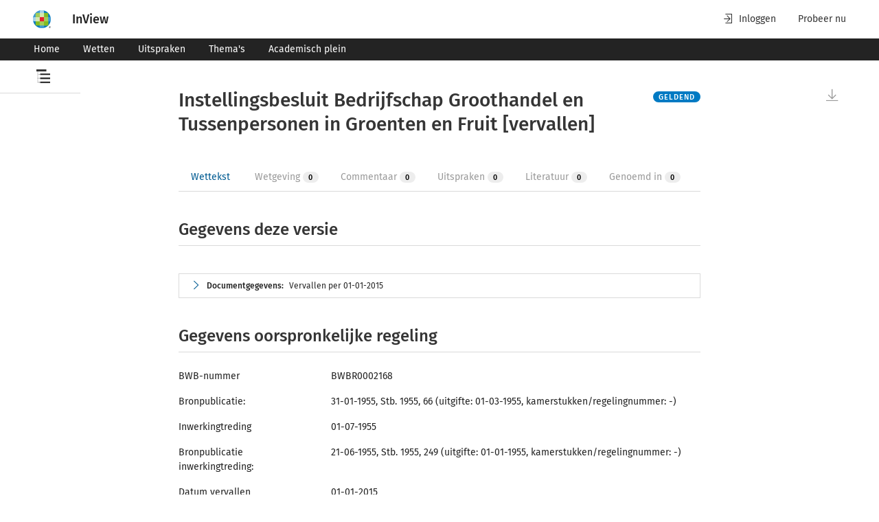

--- FILE ---
content_type: text/html; charset=utf-8
request_url: https://www.inview.nl/openCitation/id0ab14e02d90605c93682b21a7081959d/instellingsbesluit-bedrijfschap-groothandel-en-tussenpersonen-in-groenten-en-fruit
body_size: 11977
content:
<!doctype html><html lang="nl"><head> <title data-react-helmet="true">Instellingsbesluit Bedrijfschap Groothandel en Tussenpersonen in Groenten en Fruit | InView</title> <meta content="IE=edge" http-equiv="X-UA-Compatible"><meta charset="utf-8"><link href="/favicon.ico" rel="icon"><meta content="width=device-width,initial-scale=1" name="viewport"><meta content="#ffffff" name="theme-color"><meta content="yes" name="apple-mobile-web-app-capable"><meta content="white" name="apple-mobile-web-app-status-bar-style"><meta content="#ffffff" name="theme-color"><meta content="#ffffff" name="msapplication-TileColor"><meta content="/favicons/mstile-144x144.png" name="msapplication-TileImage"><meta content="#2b5797" name="msapplication-TileColor"><meta content="/browserconfig.xml" name="msapplication-config"><meta content="summary_large_image" name="twitter:card"><meta content="/favicons/android-chrome-512x512.png" name="twitter:image" property="og:image"><meta content="image/png" property="og:image:type"><meta content="512" property="og:image:width"><meta content="512" property="og:image:height"><link href="/apple-touch-icon.png" rel="apple-touch-icon"><link href="/favicons/apple-touch-icon-180x180.png" rel="apple-touch-icon" sizes="180x180"><link href="/favicons/apple-touch-icon-152x152.png" rel="apple-touch-icon" sizes="152x152"><link href="/favicons/apple-touch-icon-167x167.png" rel="apple-touch-icon" sizes="167x167"><link href="/favicons/favicon-32x32.png" rel="icon" sizes="32x32" type="image/png"><link href="/favicons/favicon-16x16.png" rel="icon" sizes="16x16" type="image/png"><link color="#5bbad5" href="/favicons/safari-pinned-tab.svg" rel="mask-icon"><link href="/favicon.ico" rel="shortcut icon"><link rel="preconnect" href="https://www.googletagmanager.com"><link rel="preconnect" href="https://www.google-analytics.com"> <link data-react-helmet="true" rel="manifest" href="/manifest.json"/><link data-react-helmet="true" rel="canonical" href="https://www.inview.nl/openCitation/id0ab14e02d90605c93682b21a7081959d/instellingsbesluit-bedrijfschap-groothandel-en-tussenpersonen-in-groenten-en-fruit"/>   <meta content="1.0.210" name="navng-version"> <meta data-react-helmet="true" name="tdm-reservation" content="1"/><meta data-react-helmet="true" name="application-name" content="InView"/><meta data-react-helmet="true" name="description" property="og:description" content="InView, het onderzoeksplatform voor het opstellen van een onderbouwd juridisch en fiscaal advies"/><meta data-react-helmet="true" property="og:image:alt" content="InView, het platform voor de jurist en fiscalist"/><meta data-react-helmet="true" name="apple-mobile-web-app-title" content="InView"/><meta data-react-helmet="true" name="twitter:title" property="og:title" content="Instellingsbesluit Bedrijfschap Groothandel en Tussenpersonen in Groenten en Fruit | InView"/> <script src="https://cdn.userdatatrust.com/Y42015271S.js"></script><meta content="uJLpPBz5-cYDrfNEIbHG-XqEdbsnkAFudeGTKG0BkAE" name="google-site-verification"><script>(()=>{"use strict";var e={},t={};function r(n){var o=t[n];if(void 0!==o)return o.exports;var a=t[n]={id:n,loaded:!1,exports:{}};return e[n].call(a.exports,a,a.exports,r),a.loaded=!0,a.exports}r.m=e,r.amdO={},(()=>{var e=[];r.O=(t,n,o,a)=>{if(!n){var i=1/0;for(s=0;s<e.length;s++){n=e[s][0],o=e[s][1],a=e[s][2];for(var l=!0,d=0;d<n.length;d++)(!1&a||i>=a)&&Object.keys(r.O).every((e=>r.O[e](n[d])))?n.splice(d--,1):(l=!1,a<i&&(i=a));if(l){e.splice(s--,1);var u=o();void 0!==u&&(t=u)}}return t}a=a||0;for(var s=e.length;s>0&&e[s-1][2]>a;s--)e[s]=e[s-1];e[s]=[n,o,a]}})(),r.n=e=>{var t=e&&e.__esModule?()=>e.default:()=>e;return r.d(t,{a:t}),t},(()=>{var e,t=Object.getPrototypeOf?e=>Object.getPrototypeOf(e):e=>e.__proto__;r.t=function(n,o){if(1&o&&(n=this(n)),8&o)return n;if("object"==typeof n&&n){if(4&o&&n.__esModule)return n;if(16&o&&"function"==typeof n.then)return n}var a=Object.create(null);r.r(a);var i={};e=e||[null,t({}),t([]),t(t)];for(var l=2&o&&n;"object"==typeof l&&!~e.indexOf(l);l=t(l))Object.getOwnPropertyNames(l).forEach((e=>i[e]=()=>n[e]));return i.default=()=>n,r.d(a,i),a}})(),r.d=(e,t)=>{for(var n in t)r.o(t,n)&&!r.o(e,n)&&Object.defineProperty(e,n,{enumerable:!0,get:t[n]})},r.f={},r.e=e=>Promise.all(Object.keys(r.f).reduce(((t,n)=>(r.f[n](e,t),t)),[])),r.u=e=>"static/js/"+e+"."+{93:"bda642b3",839:"820abbff",944:"304b945b"}[e]+".chunk.js",r.miniCssF=e=>"static/css/"+e+".44f683dc.chunk.css",r.g=function(){if("object"==typeof globalThis)return globalThis;try{return this||new Function("return this")()}catch(e){if("object"==typeof window)return window}}(),r.o=(e,t)=>Object.prototype.hasOwnProperty.call(e,t),(()=>{var e={},t="@wk-app/navng:";r.l=(n,o,a,i)=>{if(e[n])e[n].push(o);else{var l,d;if(void 0!==a)for(var u=document.getElementsByTagName("script"),s=0;s<u.length;s++){var f=u[s];if(f.getAttribute("src")==n||f.getAttribute("data-webpack")==t+a){l=f;break}}l||(d=!0,(l=document.createElement("script")).charset="utf-8",l.timeout=120,r.nc&&l.setAttribute("nonce",r.nc),l.setAttribute("data-webpack",t+a),l.src=n),e[n]=[o];var c=(t,r)=>{l.onerror=l.onload=null,clearTimeout(p);var o=e[n];if(delete e[n],l.parentNode&&l.parentNode.removeChild(l),o&&o.forEach((e=>e(r))),t)return t(r)},p=setTimeout(c.bind(null,void 0,{type:"timeout",target:l}),12e4);l.onerror=c.bind(null,l.onerror),l.onload=c.bind(null,l.onload),d&&document.head.appendChild(l)}}})(),r.r=e=>{"undefined"!=typeof Symbol&&Symbol.toStringTag&&Object.defineProperty(e,Symbol.toStringTag,{value:"Module"}),Object.defineProperty(e,"__esModule",{value:!0})},r.nmd=e=>(e.paths=[],e.children||(e.children=[]),e),r.p="/",(()=>{if("undefined"!=typeof document){var e=e=>new Promise(((t,n)=>{var o=r.miniCssF(e),a=r.p+o;if(((e,t)=>{for(var r=document.getElementsByTagName("link"),n=0;n<r.length;n++){var o=(i=r[n]).getAttribute("data-href")||i.getAttribute("href");if("stylesheet"===i.rel&&(o===e||o===t))return i}var a=document.getElementsByTagName("style");for(n=0;n<a.length;n++){var i;if((o=(i=a[n]).getAttribute("data-href"))===e||o===t)return i}})(o,a))return t();((e,t,n,o,a)=>{var i=document.createElement("link");i.rel="stylesheet",i.type="text/css",r.nc&&(i.nonce=r.nc),i.onerror=i.onload=r=>{if(i.onerror=i.onload=null,"load"===r.type)o();else{var n=r&&r.type,l=r&&r.target&&r.target.href||t,d=new Error("Loading CSS chunk "+e+" failed.\n("+n+": "+l+")");d.name="ChunkLoadError",d.code="CSS_CHUNK_LOAD_FAILED",d.type=n,d.request=l,i.parentNode&&i.parentNode.removeChild(i),a(d)}},i.href=t,document.head.appendChild(i)})(e,a,0,t,n)})),t={577:0};r.f.miniCss=(r,n)=>{t[r]?n.push(t[r]):0!==t[r]&&{93:1}[r]&&n.push(t[r]=e(r).then((()=>{t[r]=0}),(e=>{throw delete t[r],e})))}}})(),(()=>{var e={577:0};r.f.j=(t,n)=>{var o=r.o(e,t)?e[t]:void 0;if(0!==o)if(o)n.push(o[2]);else if(577!=t){var a=new Promise(((r,n)=>o=e[t]=[r,n]));n.push(o[2]=a);var i=r.p+r.u(t),l=new Error;r.l(i,(n=>{if(r.o(e,t)&&(0!==(o=e[t])&&(e[t]=void 0),o)){var a=n&&("load"===n.type?"missing":n.type),i=n&&n.target&&n.target.src;l.message="Loading chunk "+t+" failed.\n("+a+": "+i+")",l.name="ChunkLoadError",l.type=a,l.request=i,o[1](l)}}),"chunk-"+t,t)}else e[t]=0},r.O.j=t=>0===e[t];var t=(t,n)=>{var o,a,i=n[0],l=n[1],d=n[2],u=0;if(i.some((t=>0!==e[t]))){for(o in l)r.o(l,o)&&(r.m[o]=l[o]);if(d)var s=d(r)}for(t&&t(n);u<i.length;u++)a=i[u],r.o(e,a)&&e[a]&&e[a][0](),e[a]=0;return r.O(s)},n=this["webpackJsonp@wk-app/navng"]=this["webpackJsonp@wk-app/navng"]||[];n.forEach(t.bind(null,0)),n.push=t.bind(null,n.push.bind(n))})()})()</script><script defer="defer" src="/static/js/5.27f2584a.js"></script><script defer="defer" src="/static/js/main.27f2584a.js"></script><link href="/static/css/5.dfbd7150.css" rel="stylesheet"><link href="/static/css/main.d50f6813.css" rel="stylesheet"></head><body><noscript><iframe height="0" src="https://www.googletagmanager.com/ns.html?id=GTM-5Q5NHDD" style="display:none;visibility:hidden" width="0"></iframe></noscript>  <div id="root" data-ssr-enabled="true" ><div class="toast-message-container" data-testid="toast-message-container"></div><header class="wk-banner" role="banner"><div class="wk-banner-container"><div class="wk-logo-container"><span class="tooltip-container hide-tooltip right" data-testid="tooltip-container"><span data-testid="tooltip-popup" class="tooltip-content right indicator">Over dit product</span><span class="arrow right"></span><span class="wrapped-content" data-testid="tooltip-trigger"><button class="nav-wk-logo" data-testid="header-logo"><img class="wk-logo hidden-from-tablet" src="//cdn.wolterskluwer.io/wk/fundamentals/1.x.x/logo/assets/wheel-small.svg" aria-hidden="true" alt="Wolters Kluwer Product Name - Page anchor links to"/><img class="wk-logo hidden-until-tablet" src="//cdn.wolterskluwer.io/wk/fundamentals/1.x.x/logo/assets/wheel-medium.svg" aria-hidden="true" alt="Wolters Kluwer Product Name - Page anchor links to"/></button></span></span><a class="nav-logo-text-link" data-testid="header-logo-text" href="/"><span class="nav-logo-text-bold">InView</span><span class="nav-logo-text-subtitle"></span></a></div><div class="wk-banner-skip-to-content"><div data-e2e="cg-button-field" class="cg-button-field-2-5-1 cg-button-field-small cg-button-field-ghost "><button tabindex="1" class="wk-button-skip-to-content" data-testid="banner-skip-to-content">Naar hoofdinhoud</button></div></div><div class="wk-banner-content"><div class="wk-banner-right-content"><div class="wk-banner-action-bar"><button class="wk-banner-action-bar-item wk-button wk-button-text wk-button-icon-left"><span class="wk-icon-login" aria-hidden="true"></span>Inloggen</button><a class="wk-banner-action-bar-item wk-button wk-button-text wk-button-icon-left hidden-until-tablet" title="Probeer nu" href="https://shop.wolterskluwer.nl/proefabonnementen/inview-essential/?itm_source=inview_verwijzing&amp;itm_medium=digital_solution&amp;itm_content=menu" tabindex="0" target="_blank" rel="noopener noreferrer">Probeer nu</a></div></div></div></div></header><div class="wknl-banner"><div class="wk-navbar-banner wk-navbar-menu"><nav class="wk-navbar-banner-container"><div class="wk-nav"><ul class="wk-nav-list"><li class="wk-nav-item"><a tabindex="-1" data-testid="navbar-item" title="Home" class="wk-nav-item" href="/"><button class="wk-button wk-button-small">Home</button></a></li><li class="wk-nav-item"><a tabindex="-1" data-testid="navbar-item" title="Wetten" class="wk-nav-item" href="/wetten"><button class="wk-button wk-button-small">Wetten</button></a></li><li class="wk-nav-item"><a tabindex="-1" data-testid="navbar-item" title="Uitspraken" class="wk-nav-item" href="/uitspraken"><button class="wk-button wk-button-small">Uitspraken</button></a></li><li class="wk-nav-item"><a tabindex="-1" data-testid="navbar-item" title="Thema&#x27;s" class="wk-nav-item" href="/themas"><button class="wk-button wk-button-small">Thema&#x27;s</button></a></li><li class="wk-nav-item"><a tabindex="-1" data-testid="navbar-item" title="Academisch plein" class="wk-nav-item" href="/academisch-plein"><button class="wk-button wk-button-small">Academisch plein</button></a></li></ul></div><div class="wk-more-menu wk-dropdown"><button class="wk-button wk-button-small wk-button-icon-left" data-testid="small-menu-open" tabindex="-1"><span class="wk-icon-menu" aria-hidden="true"></span><span class="nav-text-menu">Menu</span></button></div></nav></div></div><main><div class="pane-overlay-container nav-toc-tree-overlay-container has-long-title" data-testid="toc-overlay-container"><div class="wk-smoke-break wk-smoke-break-wide" role="dialog" data-testid="sidepanel"><div class="wk-smoke-break-overlay"></div><div role="document" class="wk-smoke-break-content wk-smoke-break-left wk-smoke-break-content-theme-light"><header class="wk-smoke-break-header"><div class="wk-smoke-break-title"><svg class="toc-open-icon" xmlns="http://www.w3.org/2000/svg" width="20" height="20" viewBox="0 0 20 20"><path d="M5.38812783,6.04651164 L5.38812783,8.37209304 L20,8.37209304 L20,6.04651164 L5.38812783,6.04651164 Z M0,0 L0,3.02325583 L14.6118721,3.02325583 L14.6118721,0 L0,0 Z M5.38812783,14.1860466 L20,14.1860466 L20,11.8604651 L5.38812783,11.8604651 L5.38812783,14.1860466 Z M5.38812783,20 L20,20 L20,17.6744187 L5.38812783,17.6744187 L5.38812783,20 Z M1.82648401,3.4883721 L2.28310501,3.4883721 L2.28310501,4.6511628 L1.82648401,4.6511628 L1.82648401,3.4883721 Z M1.82648401,5.81395351 L2.28310501,5.81395351 L2.28310501,6.9767442 L1.82648401,6.9767442 L1.82648401,5.81395351 Z M1.82648401,8.1395349 L2.28310501,8.1395349 L2.28310501,9.30232561 L1.82648401,9.30232561 L1.82648401,8.1395349 Z M1.82648401,10.4651163 L2.28310501,10.4651163 L2.28310501,11.627907 L1.82648401,11.627907 L1.82648401,10.4651163 Z M1.82648401,12.7906977 L2.28310501,12.7906977 L2.28310501,13.9534884 L1.82648401,13.9534884 L1.82648401,12.7906977 Z M1.82648401,15.1162791 L2.28310501,15.1162791 L2.28310501,16.2790699 L1.82648401,16.2790699 L1.82648401,15.1162791 Z M1.82648401,17.4418605 L2.28310501,17.4418605 L2.28310501,18.6046512 L1.82648401,18.6046512 L1.82648401,17.4418605 Z M3.19634702,18.5465117 L3.19634702,19.127907 L2.28310501,19.127907 L2.28310501,18.5465117 L3.19634702,18.5465117 Z M5.02283102,18.5465117 L5.02283102,19.127907 L4.10958902,19.127907 L4.10958902,18.5465117 L5.02283102,18.5465117 Z M3.19634702,12.7906977 L3.19634702,13.372093 L2.28310501,13.372093 L2.28310501,12.7906977 L3.19634702,12.7906977 Z M5.02283102,12.7906977 L5.02283102,13.372093 L4.10958902,13.372093 L4.10958902,12.7906977 L5.02283102,12.7906977 Z M3.19634702,6.9767442 L3.19634702,7.55813956 L2.28310501,7.55813956 L2.28310501,6.9767442 L3.19634702,6.9767442 Z M5.02283102,6.9767442 L5.02283102,7.55813956 L4.10958902,7.55813956 L4.10958902,6.9767442 L5.02283102,6.9767442 Z"></path></svg><span class="toc-tree-overlay-title" data-testid="toc-overlay-title-icon-text"><div class="toc-truncated-text-title"><span class="truncated-text-wrapper" data-testid="truncated-text"><span class="truncated-text-title-wrapper title-expanded">Instellingsbesluit Bedrijfschap Groothandel en Tussenpersonen in Groenten en Fruit</span></span></div></span></div></header><span class="tooltip-container hide-tooltip left" data-testid="tooltip-container"><span data-testid="tooltip-popup" class="tooltip-content left indicator">Sluit</span><span class="arrow left"></span><span class="wrapped-content" data-testid="tooltip-trigger"><button type="button" class="wk-smoke-break-close wk-button wk-button-icon" data-testid="sidepanel-close-button"><span class="wk-icon-close"></span><span class="wk-close-button-description">Close dialog, press escape or click to close dialog</span></button></span></span><div class="wk-smoke-break-body"><div class="toc-tree-content"><p class="toc-end-text">Einde inhoudsopgave</p></div></div></div></div></div><div class="sticky" data-testid="sticky-title-container"><div class="wk-page-container "><div class="wk-row"><div class="wk-col-1 hidden-until-laptop"></div><div class="wk-col wk-col-12-tablet wk-col-10-desktop sticky-title-text-wrapper"><span class="sticky-title-text"><span class="truncated-text-wrapper" data-testid="sticky-title-truncated-text"><span class="truncated-text-title-wrapper title-expanded">Instellingsbesluit Bedrijfschap Groothandel en Tussenpersonen in Groenten en Fruit</span></span></span></div><div class="wk-col-1 hidden-until-laptop"></div></div></div></div><div class="wk-page-container document-page-container"><div class="wk-row"><div class="wk-col-1 hidden-until-laptop"><aside class="toc-tree static closed"><header class="toc-header has-long-title"><div class="toc-tree-icon"><svg class="toc-open-icon" xmlns="http://www.w3.org/2000/svg" width="20" height="20" viewBox="0 0 20 20"><path d="M5.38812783,6.04651164 L5.38812783,8.37209304 L20,8.37209304 L20,6.04651164 L5.38812783,6.04651164 Z M0,0 L0,3.02325583 L14.6118721,3.02325583 L14.6118721,0 L0,0 Z M5.38812783,14.1860466 L20,14.1860466 L20,11.8604651 L5.38812783,11.8604651 L5.38812783,14.1860466 Z M5.38812783,20 L20,20 L20,17.6744187 L5.38812783,17.6744187 L5.38812783,20 Z M1.82648401,3.4883721 L2.28310501,3.4883721 L2.28310501,4.6511628 L1.82648401,4.6511628 L1.82648401,3.4883721 Z M1.82648401,5.81395351 L2.28310501,5.81395351 L2.28310501,6.9767442 L1.82648401,6.9767442 L1.82648401,5.81395351 Z M1.82648401,8.1395349 L2.28310501,8.1395349 L2.28310501,9.30232561 L1.82648401,9.30232561 L1.82648401,8.1395349 Z M1.82648401,10.4651163 L2.28310501,10.4651163 L2.28310501,11.627907 L1.82648401,11.627907 L1.82648401,10.4651163 Z M1.82648401,12.7906977 L2.28310501,12.7906977 L2.28310501,13.9534884 L1.82648401,13.9534884 L1.82648401,12.7906977 Z M1.82648401,15.1162791 L2.28310501,15.1162791 L2.28310501,16.2790699 L1.82648401,16.2790699 L1.82648401,15.1162791 Z M1.82648401,17.4418605 L2.28310501,17.4418605 L2.28310501,18.6046512 L1.82648401,18.6046512 L1.82648401,17.4418605 Z M3.19634702,18.5465117 L3.19634702,19.127907 L2.28310501,19.127907 L2.28310501,18.5465117 L3.19634702,18.5465117 Z M5.02283102,18.5465117 L5.02283102,19.127907 L4.10958902,19.127907 L4.10958902,18.5465117 L5.02283102,18.5465117 Z M3.19634702,12.7906977 L3.19634702,13.372093 L2.28310501,13.372093 L2.28310501,12.7906977 L3.19634702,12.7906977 Z M5.02283102,12.7906977 L5.02283102,13.372093 L4.10958902,13.372093 L4.10958902,12.7906977 L5.02283102,12.7906977 Z M3.19634702,6.9767442 L3.19634702,7.55813956 L2.28310501,7.55813956 L2.28310501,6.9767442 L3.19634702,6.9767442 Z M5.02283102,6.9767442 L5.02283102,7.55813956 L4.10958902,7.55813956 L4.10958902,6.9767442 L5.02283102,6.9767442 Z"></path></svg></div><div class="toc-title"><div class="toc-truncated-text-title"><span class="truncated-text-wrapper" data-testid="truncated-text"><span class="truncated-text-title-wrapper title-expanded">Instellingsbesluit Bedrijfschap Groothandel en Tussenpersonen in Groenten en Fruit</span></span></div></div><div class="toc-close-button-container"><span class="tooltip-container hide-tooltip right" data-testid="tooltip-container"><span data-testid="tooltip-popup" class="tooltip-content right indicator">Inhoudsopgave</span><span class="arrow right"></span><span class="wrapped-content" data-testid="tooltip-trigger"><button class="wk-button wk-button-text"><svg class="toc-open-icon" xmlns="http://www.w3.org/2000/svg" width="20" height="20" viewBox="0 0 20 20"><path d="M5.38812783,6.04651164 L5.38812783,8.37209304 L20,8.37209304 L20,6.04651164 L5.38812783,6.04651164 Z M0,0 L0,3.02325583 L14.6118721,3.02325583 L14.6118721,0 L0,0 Z M5.38812783,14.1860466 L20,14.1860466 L20,11.8604651 L5.38812783,11.8604651 L5.38812783,14.1860466 Z M5.38812783,20 L20,20 L20,17.6744187 L5.38812783,17.6744187 L5.38812783,20 Z M1.82648401,3.4883721 L2.28310501,3.4883721 L2.28310501,4.6511628 L1.82648401,4.6511628 L1.82648401,3.4883721 Z M1.82648401,5.81395351 L2.28310501,5.81395351 L2.28310501,6.9767442 L1.82648401,6.9767442 L1.82648401,5.81395351 Z M1.82648401,8.1395349 L2.28310501,8.1395349 L2.28310501,9.30232561 L1.82648401,9.30232561 L1.82648401,8.1395349 Z M1.82648401,10.4651163 L2.28310501,10.4651163 L2.28310501,11.627907 L1.82648401,11.627907 L1.82648401,10.4651163 Z M1.82648401,12.7906977 L2.28310501,12.7906977 L2.28310501,13.9534884 L1.82648401,13.9534884 L1.82648401,12.7906977 Z M1.82648401,15.1162791 L2.28310501,15.1162791 L2.28310501,16.2790699 L1.82648401,16.2790699 L1.82648401,15.1162791 Z M1.82648401,17.4418605 L2.28310501,17.4418605 L2.28310501,18.6046512 L1.82648401,18.6046512 L1.82648401,17.4418605 Z M3.19634702,18.5465117 L3.19634702,19.127907 L2.28310501,19.127907 L2.28310501,18.5465117 L3.19634702,18.5465117 Z M5.02283102,18.5465117 L5.02283102,19.127907 L4.10958902,19.127907 L4.10958902,18.5465117 L5.02283102,18.5465117 Z M3.19634702,12.7906977 L3.19634702,13.372093 L2.28310501,13.372093 L2.28310501,12.7906977 L3.19634702,12.7906977 Z M5.02283102,12.7906977 L5.02283102,13.372093 L4.10958902,13.372093 L4.10958902,12.7906977 L5.02283102,12.7906977 Z M3.19634702,6.9767442 L3.19634702,7.55813956 L2.28310501,7.55813956 L2.28310501,6.9767442 L3.19634702,6.9767442 Z M5.02283102,6.9767442 L5.02283102,7.55813956 L4.10958902,7.55813956 L4.10958902,6.9767442 L5.02283102,6.9767442 Z"></path></svg></button></span></span></div></header><div class="toc-tree-content"><p class="toc-end-text">Einde inhoudsopgave</p></div></aside></div><div class="wk-col wk-col-12-tablet wk-col-10-desktop"><div class="scrollable-container scrolling-disabled has-historic-highlights-enabled" data-testid="scrollable-container"><div class="scrollable-container-document-view active-document no-shadow" data-id="id0ab14e02d90605c93682b21a7081959d" data-title="Instellingsbesluit Bedrijfschap Groothandel en Tussenpersonen in Groenten en Fruit" data-type="wet-regelgeving" data-testid="scrollable-container-document-view"><div class="nav-document-container wet-regelgeving" data-testid="document-container"><div data-id="document-container-extra"></div><div class="law-document" data-testid="document-content" data-e2e-docview-type="law-document"><div class="wk-atlas-document" id="0d85b1751c16eacc3dd85e173a7ff51e"><div class="wk-document" id="0d85b1751c16eacc3dd85e173a7ff51e"><div class="indented-level document-head" id="documentgegevens"><div class="document-head-title-wrap"><div class="document-head-title"><h1>Instellingsbesluit Bedrijfschap Groothandel en Tussenpersonen in Groenten en Fruit [vervallen]</h1></div><p class="pit-stamp"><span data-e2e="cg-tag" class="cg-tag-2-5-1 cg-tag-blue">Geldend</span></p></div></div><div class="related-tabs-container" data-testid="related-tabs-container"><div data-e2e="cg-tabs-ctx" class="cg-tabs-ctx-2-13-0"><div style="display:none"></div><div data-e2e="cg-tablist" role="tablist" class="cg-tabs cg-tabs-no-margin "><div data-e2e="cg-tab-headers" class="cg-tab-headers"><button data-e2e="cg-tab" aria-selected="true" aria-disabled="false" aria-controls="_pnl_0" role="tab" type="button" tabindex="0" id="_hdr_0" class="cg-tab cg-has-inner-content cg-is-active "><div class="cg-tab-inner-content"><span class="tab-tooltip-handle-0 tab-tooltip" tabindex="-1"><span data-testid="related-tabs-tab-title" class="wknl-related-tabs-tag-tab-id">Wettekst</span></span></div></button><button data-e2e="cg-tab" aria-selected="false" aria-disabled="true" aria-controls="_pnl_1" role="tab" type="button" tabindex="-1" id="_hdr_1" class="cg-tab cg-has-inner-content cg-is-disabled "><div class="cg-tab-inner-content"><span class="tab-tooltip-handle-1 tab-tooltip" tabindex="-1"><span data-testid="related-tabs-tab-title" class="wknl-related-tabs-tag-tab-id">Wetgeving</span><span data-e2e="cg-tag" class="cg-tag-2-5-1 cg-tag-default">0</span></span></div></button><button data-e2e="cg-tab" aria-selected="false" aria-disabled="true" aria-controls="_pnl_2" role="tab" type="button" tabindex="-1" id="_hdr_2" class="cg-tab cg-has-inner-content cg-is-disabled "><div class="cg-tab-inner-content"><span class="tab-tooltip-handle-2 tab-tooltip" tabindex="-1"><span data-testid="related-tabs-tab-title" class="wknl-related-tabs-tag-tab-id">Commentaar</span><span data-e2e="cg-tag" class="cg-tag-2-5-1 cg-tag-default">0</span></span></div></button><button data-e2e="cg-tab" aria-selected="false" aria-disabled="true" aria-controls="_pnl_3" role="tab" type="button" tabindex="-1" id="_hdr_3" class="cg-tab cg-has-inner-content cg-is-disabled "><div class="cg-tab-inner-content"><span class="tab-tooltip-handle-3 tab-tooltip" tabindex="-1"><span data-testid="related-tabs-tab-title" class="wknl-related-tabs-tag-tab-id">Uitspraken</span><span data-e2e="cg-tag" class="cg-tag-2-5-1 cg-tag-default">0</span></span></div></button><button data-e2e="cg-tab" aria-selected="false" aria-disabled="true" aria-controls="_pnl_4" role="tab" type="button" tabindex="-1" id="_hdr_4" class="cg-tab cg-has-inner-content cg-is-disabled "><div class="cg-tab-inner-content"><span class="tab-tooltip-handle-4 tab-tooltip" tabindex="-1"><span data-testid="related-tabs-tab-title" class="wknl-related-tabs-tag-tab-id">Literatuur</span><span data-e2e="cg-tag" class="cg-tag-2-5-1 cg-tag-default">0</span></span></div></button><button data-e2e="cg-tab" aria-selected="false" aria-disabled="true" aria-controls="_pnl_5" role="tab" type="button" tabindex="-1" id="_hdr_5" class="cg-tab cg-has-inner-content cg-is-disabled "><div class="cg-tab-inner-content"><span class="tab-tooltip-handle-5 tab-tooltip" tabindex="-1"><span data-testid="related-tabs-tab-title" class="wknl-related-tabs-tag-tab-id">Genoemd in</span><span data-e2e="cg-tag" class="cg-tag-2-5-1 cg-tag-default">0</span></span></div></button><div class="cg-tabs-underline cg-tabs-underline-hovered has-no-transition"></div><div class="cg-tabs-underline"></div></div><div data-section="dropdown" class="cg-tab-hidden "><div data-e2e="cg-button-field" class="cg-button-field-2-13-0 cg-button-field-icon-right cg-button-field-text "><button id="_dd" data-e2e="cg-tabs-dropdown-toggle" type="button" aria-expanded="false" aria-haspopup="true" tabindex="-1" class="cg-tab cg-tabs-dropdown-toggle ">Toon alle<!-- --> <span data-e2e="cg-icon" class="cg-icon-2-13-0"><svg xmlns="http://www.w3.org/2000/svg" aria-hidden="true" icon-name="chevron-down" focusable="false" role="img" style="height:1em;width:1em"><title>Uitbreiden</title><use href="#wk-icon-chevron-down"></use></svg></span></button></div><div class="cg-dropdown-doc-ref-2-13-0"></div></div></div></div><span data-e2e="cg-tooltip" id="" class="cg-tooltip-ctx-2-5-1 cg-tooltip-open cg-tooltip-hide cg-tooltip cg-tooltip-indicator cg-position-top " style="top:0;left:0"><span class="cg-tooltip-content"><span data-e2e="cg-tooltip-body" class="cg-tooltip-body">Deze functie is alleen te gebruiken als je bent ingelogd.</span></span></span><span data-e2e="cg-tooltip" id="" class="cg-tooltip-ctx-2-5-1 cg-tooltip-open cg-tooltip-hide cg-tooltip cg-tooltip-indicator cg-position-top " style="top:0;left:0"><span class="cg-tooltip-content"><span data-e2e="cg-tooltip-body" class="cg-tooltip-body">Deze functie is alleen te gebruiken als je bent ingelogd.</span></span></span><span data-e2e="cg-tooltip" id="" class="cg-tooltip-ctx-2-5-1 cg-tooltip-open cg-tooltip-hide cg-tooltip cg-tooltip-indicator cg-position-top " style="top:0;left:0"><span class="cg-tooltip-content"><span data-e2e="cg-tooltip-body" class="cg-tooltip-body">Deze functie is alleen te gebruiken als je bent ingelogd.</span></span></span><span data-e2e="cg-tooltip" id="" class="cg-tooltip-ctx-2-5-1 cg-tooltip-open cg-tooltip-hide cg-tooltip cg-tooltip-indicator cg-position-top " style="top:0;left:0"><span class="cg-tooltip-content"><span data-e2e="cg-tooltip-body" class="cg-tooltip-body">Deze functie is alleen te gebruiken als je bent ingelogd.</span></span></span><span data-e2e="cg-tooltip" id="" class="cg-tooltip-ctx-2-5-1 cg-tooltip-open cg-tooltip-hide cg-tooltip cg-tooltip-indicator cg-position-top " style="top:0;left:0"><span class="cg-tooltip-content"><span data-e2e="cg-tooltip-body" class="cg-tooltip-body">Deze functie is alleen te gebruiken als je bent ingelogd.</span></span></span></div><div class="indented-level wknl_part_header wknl_metacontentblok wknl_metablock_deze-versie"><h2 class="wknl_part_title">Gegevens deze versie</h2></div><div class="metadata-container expandable-section" data-testid="metadata-container"><div class="expandable collapsed"><div data-testid="expandable-head" class="head toggle-by-arrow"><span data-testid="expandable-arrow" class="wk-icon-chevron-right"></span><span class="text"><span><span class="metadata-title">Documentgegevens:</span><ul class="metadata-abstract"><li><p class="pci2ga_text">Vervallen per 01-01-2015</p></li></ul></span></span></div><div class="body"><dl class="metadata"><dt>Redactionele toelichting</dt><dd><div><p class="pci2ga_text">De grondslag van dit besluit is vervallen (Tweede hoofdstuk Wet op de bedrijfsorganisatie).</p></div></dd><dt>Bronpublicatie:</dt><dd><p class="pci2ga_text">17-12-2014, <a href="https://deeplinking.kluwer.nl/outbound?type=Stb&amp;year=2014&amp;nr=571" target="_blank" data-e2e-link-type="external-link"><span rel="pci-core:linksTo" typeof="pci-core:WebResource" class="wknl_metadatablock_link" id="pci2ga-07020542-4175109-d7996335e56" resource="http://deeplinking.kluwer.nl/outbound?type=Stb&amp;year=2014&amp;nr=571">Stb. 2014, 571</span></a> (uitgifte: 24-12-2014, kamerstukken: <a href="https://deeplinking.kluwer.nl/outbound?type=kst&amp;nr=33910&amp;typeOfKst=officiele" target="_blank" data-e2e-link-type="external-link"><span rel="pci-core:linksTo" typeof="pci-core:WebResource" class="wknl_metadatablock_link" id="pci2ga-07020542-4175110-d7996335e59" resource="http://deeplinking.kluwer.nl/outbound?type=kst&amp;nr=33910&amp;typeOfKst=officiele">33910</span></a>) </p></dd><dt>Inwerkingtreding</dt><dd><div><p class="pci2ga_text">01-01-2015</p></div></dd><dt>Bronpublicatie inwerkingtreding:</dt><dd><p class="pci2ga_text">17-12-2014, <a href="https://deeplinking.kluwer.nl/outbound?type=Stb&amp;year=2014&amp;nr=576" target="_blank" data-e2e-link-type="external-link"><span rel="pci-core:linksTo" typeof="pci-core:WebResource" class="wknl_metadatablock_link" id="pci2ga-07020542-4175111-d7996335e78" resource="http://deeplinking.kluwer.nl/outbound?type=Stb&amp;year=2014&amp;nr=576">Stb. 2014, 576</span></a> (uitgifte: 24-12-2014, kamerstukken/regelingnummer: -) </p></dd></dl></div></div></div><div class="indented-level wknl_part_header wknl_metacontentblok wknl_metablock_oorspronkelijke-versie"><h2 class="wknl_part_title">Gegevens oorspronkelijke regeling</h2></div><dl><dt>BWB-nummer</dt><dd><div><p class="pci2ga_text">BWBR0002168</p></div></dd><dt>Bronpublicatie:</dt><dd><p class="pci2ga_text">31-01-1955, Stb. 1955, 66 (uitgifte: 01-03-1955, kamerstukken/regelingnummer: -)</p></dd><dt>Inwerkingtreding</dt><dd><div><p class="pci2ga_text">01-07-1955</p></div></dd><dt>Bronpublicatie inwerkingtreding:</dt><dd><p class="pci2ga_text">21-06-1955, Stb. 1955, 249 (uitgifte: 01-01-1955, kamerstukken/regelingnummer: -)</p></dd><dt>Datum vervallen</dt><dd><div><p class="pci2ga_text">01-01-2015</p></div></dd><dt>Eerste regelgevende instantie</dt><dd><div><p class="pci2ga_text">Ministerie van Sociale Zaken en Werkgelegenheid</p></div></dd><dt>Overige regelgevende instantie(s)</dt><dd><div><p class="pci2ga_text">Ministerie van Economische Zaken</p></div><div><p class="pci2ga_text">Ministerie van Landbouw, Natuurbeheer en Visserij</p></div></dd><dt>Citeertitel</dt><dd><div><p class="pci2ga_text">De citeertitel is in de regeling vastgesteld.</p></div></dd><dt>Afkorting(en)</dt><dd><div><p class="pci2ga_text">Besluit van 31 januari 1955, Stb. 66</p></div></dd><dt>Vakgebied(en)</dt><dd><div><p class="pci2ga_text">Arbeidsrecht / Bijzondere onderwerpen arbeidsrecht</p></div><div><p class="pci2ga_text">Ondernemingsrecht / Economische ordening</p></div><div><p class="pci2ga_text">Agrarisch recht (V)</p></div></dd><dt>Soort regeling</dt><dd><div><p class="pci2ga_text">koninklijk besluit</p></div></dd><dt>Werkingssfeer</dt><dd><div><p class="pci2ga_text">Nederland</p></div></dd></dl><div class="indented-level wknl_wijzigingshistorie" id="tmp-ID0ENCAC"><div class="indented-level wknl_part_header wknl_wijzigingshistorie"><h2 class="wknl_part_title">Historie</h2></div><table id="id-f2af8a923bc8ee6c74ad546286425e09" class="wknl_wijzigingshistorie"><tbody><tr><th class="wknl_wijzigingshistorie"><p class="pci2ga_text">Datum inwerkingtreding</p></th><th class="wknl_wijzigingshistorie"><p class="pci2ga_text">Terugwerkend tot en met</p></th><th class="wknl_wijzigingshistorie"><p class="pci2ga_text">Datum afkondiging</p></th><th class="wknl_wijzigingshistorie"><p class="pci2ga_text">Publicatiebron</p></th><th class="wknl_wijzigingshistorie"><p class="pci2ga_text">Opmerking</p></th></tr><tr><td class="wknl_wijzigingshistorie"><p class="pci2ga_text">01-01-2015</p></td><td class="wknl_wijzigingshistorie"></td><td class="wknl_wijzigingshistorie"><p class="pci2ga_text">17-12-2014</p></td><td class="wknl_wijzigingshistorie"><p class="wknl_metadatablock_link pci2ga_text"><a href="https://deeplinking.kluwer.nl/outbound?type=Stb&amp;year=2014&amp;nr=571" target="_blank" data-e2e-link-type="external-link"><span rel="pci-core:linksTo" typeof="pci-core:WebResource" class="wknl_metadatablock_link" id="pci2ga-07020542-4175112-d7996335e247" resource="http://deeplinking.kluwer.nl/outbound?type=Stb&amp;year=2014&amp;nr=571">Stb. 2014, 571</span></a></p></td><td class="wknl_wijzigingshistorie"></td></tr><tr><td class="wknl_wijzigingshistorie"><p class="pci2ga_text">19-07-1964</p></td><td class="wknl_wijzigingshistorie"></td><td class="wknl_wijzigingshistorie"><p class="pci2ga_text">11-05-1964</p></td><td class="wknl_wijzigingshistorie"><p class="pci2ga_text">Stb. 1964, 137</p></td><td class="wknl_wijzigingshistorie"></td></tr><tr><td class="wknl_wijzigingshistorie"><p class="pci2ga_text">11-03-1956</p></td><td class="wknl_wijzigingshistorie"></td><td class="wknl_wijzigingshistorie"><p class="pci2ga_text">15-02-1956</p></td><td class="wknl_wijzigingshistorie"><p class="pci2ga_text">Stb. 1956, 88</p></td><td class="wknl_wijzigingshistorie"></td></tr><tr><td class="wknl_wijzigingshistorie"><p class="pci2ga_text">01-07-1955</p></td><td class="wknl_wijzigingshistorie"></td><td class="wknl_wijzigingshistorie"><p class="pci2ga_text">31-01-1955</p></td><td class="wknl_wijzigingshistorie"><p class="pci2ga_text">Stb. 1955, 66</p></td><td class="wknl_wijzigingshistorie"></td></tr></tbody></table></div></div></div></div></div><div class="endOfDocumentAnchor"></div></div></div></div><div class="wk-col-1 nav-toolbar-column hidden-until-laptop" data-testid="document-toolbar-desktop"><div class="nav-toolbar grid-fixed"><div class="toolbar-item-wrapper"><span class="tooltip-container hide-tooltip left" data-testid="tooltip-container"><span data-testid="tooltip-popup" class="tooltip-content left indicator">Deze functie is alleen te gebruiken als je bent ingelogd.</span><span class="arrow left"></span><span class="wrapped-content" data-testid="tooltip-trigger"><span class="document-toolbar-item wk-icon-download-line disabled" aria-hidden="true" data-testid="document-toolbar-download"></span></span></span></div></div></div><div class="nav-floating-toolbar hidden-from-laptop" data-testid="document-toolbar-mobile"><div class="nav-floating-toolbar-items-left"><button class="nav-toolbar-toc-icon wk-button" data-testid="document-toolbar-toc-button"><svg class="toc-open-icon" xmlns="http://www.w3.org/2000/svg" width="20" height="20" viewBox="0 0 20 20"><path d="M5.38812783,6.04651164 L5.38812783,8.37209304 L20,8.37209304 L20,6.04651164 L5.38812783,6.04651164 Z M0,0 L0,3.02325583 L14.6118721,3.02325583 L14.6118721,0 L0,0 Z M5.38812783,14.1860466 L20,14.1860466 L20,11.8604651 L5.38812783,11.8604651 L5.38812783,14.1860466 Z M5.38812783,20 L20,20 L20,17.6744187 L5.38812783,17.6744187 L5.38812783,20 Z M1.82648401,3.4883721 L2.28310501,3.4883721 L2.28310501,4.6511628 L1.82648401,4.6511628 L1.82648401,3.4883721 Z M1.82648401,5.81395351 L2.28310501,5.81395351 L2.28310501,6.9767442 L1.82648401,6.9767442 L1.82648401,5.81395351 Z M1.82648401,8.1395349 L2.28310501,8.1395349 L2.28310501,9.30232561 L1.82648401,9.30232561 L1.82648401,8.1395349 Z M1.82648401,10.4651163 L2.28310501,10.4651163 L2.28310501,11.627907 L1.82648401,11.627907 L1.82648401,10.4651163 Z M1.82648401,12.7906977 L2.28310501,12.7906977 L2.28310501,13.9534884 L1.82648401,13.9534884 L1.82648401,12.7906977 Z M1.82648401,15.1162791 L2.28310501,15.1162791 L2.28310501,16.2790699 L1.82648401,16.2790699 L1.82648401,15.1162791 Z M1.82648401,17.4418605 L2.28310501,17.4418605 L2.28310501,18.6046512 L1.82648401,18.6046512 L1.82648401,17.4418605 Z M3.19634702,18.5465117 L3.19634702,19.127907 L2.28310501,19.127907 L2.28310501,18.5465117 L3.19634702,18.5465117 Z M5.02283102,18.5465117 L5.02283102,19.127907 L4.10958902,19.127907 L4.10958902,18.5465117 L5.02283102,18.5465117 Z M3.19634702,12.7906977 L3.19634702,13.372093 L2.28310501,13.372093 L2.28310501,12.7906977 L3.19634702,12.7906977 Z M5.02283102,12.7906977 L5.02283102,13.372093 L4.10958902,13.372093 L4.10958902,12.7906977 L5.02283102,12.7906977 Z M3.19634702,6.9767442 L3.19634702,7.55813956 L2.28310501,7.55813956 L2.28310501,6.9767442 L3.19634702,6.9767442 Z M5.02283102,6.9767442 L5.02283102,7.55813956 L4.10958902,7.55813956 L4.10958902,6.9767442 L5.02283102,6.9767442 Z"></path></svg></button></div><div class="nav-floating-toolbar-items-right"><span class="document-toolbar-item wk-icon-download-line disabled" aria-hidden="true" data-testid="document-toolbar-download"></span></div></div></div></div></main><div class="generic-smokebreak generic-smokebreak-width-default wknl-support-panel"></div><div class="generic-smokebreak generic-smokebreak-width-wide search-prefilter"></div><div id="quickview"></div><div class="generic-smokebreak generic-smokebreak-width-default wknl-feedback-form"></div><footer data-testid="footer" class="wk-footer footer-available" role="contentinfo"><div class="wk-footer-main" role="navigation"><span class="wk-logo"><img class="wk-logo-small hidden-from-tablet" src="//cdn.wolterskluwer.io/wk/fundamentals/1.x.x/logo/assets/small.svg" alt="Wolters Kluwer Product Name - Page anchor links to"/><img class="wk-logo-medium hidden-until-tablet" src="//cdn.wolterskluwer.io/wk/fundamentals/1.x.x/logo/assets/medium.svg" alt="Wolters Kluwer Product Name - Page anchor links to"/></span><ul data-testid="footer-item-list" class="wk-footer-nav"><li class="wk-footer-item "><a class="wk-footer-link" href="https://www.wolterskluwer.com/nl-nl/privacy-cookies" title="AVG" target="_blank" rel="noopener noreferrer">AVG</a></li><li class="wk-footer-item "><a class="wk-footer-link" href="https://www.wolterskluwer.com/nl-nl/solutions/nederland/disclaimer" title="Disclaimer" target="_blank" rel="noopener noreferrer">Disclaimer</a></li><li class="wk-footer-item "><a class="wk-footer-link" title="Cookiebeleid" rel="nofollow" href="/cookiebeleid">Cookiebeleid</a></li><li class="wk-footer-item "><a class="wk-footer-link" href="https://www.wolterskluwer.com/nl-nl/solutions/nederland/algemene-voorwaarden" title="Algemene voorwaarden" target="_blank" rel="noopener noreferrer">Algemene voorwaarden</a></li><li class="wk-footer-item hidden"><a class="wk-footer-link" title="Sitemap" rel="noopener noreferrer" href="/openCitation/id0ab14e02d90605c93682b21a7081959d/instellingsbesluit-bedrijfschap-groothandel-en-tussenpersonen-in-groenten-en-fruit#Sitemap">Sitemap</a></li></ul><p class="wk-footer-copyright">© <!-- -->2026<!-- -->, Wolters Kluwer Nederland BV. Alle rechten voorbehouden. Tekst- en datamining niet toegestaan.</p></div></footer></div><script src="/vars.js"></script> <script>window.__STATE__ = {"alerting":{"profile":null,"isLoading":true,"isError":false},"app":{"appLoading":false,"pageAccessError":0,"sidePanelOpened":false,"supportPanelOpened":false,"appSwitcherOpened":false,"featuresLoaded":true,"preferencesLoaded":true,"ssr":{"userAgentDeviceType":"desktop","requestUrl":"https://www.inview.nl/openCitation/id0ab14e02d90605c93682b21a7081959d/instellingsbesluit-bedrijfschap-groothandel-en-tussenpersonen-in-groenten-en-fruit","origin":"https://www.inview.nl","redirectUrl":"/openCitation/id0ab14e02d90605c93682b21a7081959d?ctx=8d024d7222efc1c9530df3702bd88cad&undefined","masonryLayoutInitialValues":{"columns":0,"gap":0}},"features":{"TOPIC_SEARCH":{"isEnabled":false},"FAVORITES":{"isEnabled":true},"CASE_VIEW_BASIC":{"isEnabled":false},"CASE_VIEW_PREMIUM":{"isEnabled":false},"NOTES_AND_HIGHLIGHTS":{"isEnabled":true},"HIDDEN_BASIC_UI_ELEMENTS":{"isEnabled":false},"INTEGRATIONS_PAGE":{"isEnabled":false},"PREMIUM_UI_ELEMENTS":{"isEnabled":false},"BEST_MATCH_IN_SEARCH":{"isEnabled":false},"DASHBOARD_CONFIGURATION":{"isEnabled":false},"SWITCH_ALLES_WITH_ONDERWERPEN_TAB_SRL":{"isEnabled":false},"SEARCH_TERM_HIGHLIGHT":{"isEnabled":false},"WTD_SEGMENTED_CONTROL":{"isEnabled":false},"FIELDED_SEARCH_MENU":{"isEnabled":true},"EXPY_CONVERSATIONAL_SEARCH":{"isEnabled":false},"INVIEW_TAX_LINK":{"isEnabled":false},"INVIEW_TAX_REDIRECT":{"isEnabled":false},"DID_YOU_MEAN":{"isEnabled":false}}},"auth":{"authLoading":false,"authenticatingAuthority":null,"userSubscriptionType":"FREEMIUM","userProfile":null,"ipAddress":null,"isEntitled":null,"isPremiumUser":false,"taxSubscription":null,"isInternalUser":false},"annotations":{"hasAnnotationsLoaded":false,"annotations":[],"annotationsError":false},"browse":{"loading":false,"loadingError":false,"nodes":{},"filteredNodes":{},"rootIds":[],"scrollPosition":0,"toolPublications":[],"previousUrl":"","searchQuery":null},"caseView":{"loading":false,"error":null,"caseViewDocument":null,"documentId":null,"activeTab":0,"tabs":{"Publicaties":{"items":[],"loading":false,"page":1,"total":0},"Wetingangen":{"items":[],"loading":false,"page":1,"total":0},"Onderwerpen":{"items":[],"loading":false,"page":1,"total":0},"Gevonden in LI":{"items":[],"loading":false,"page":1,"total":0}},"initialTabCounts":{},"lawsuits":[],"isFootnoteExpanded":false,"activeAnchor":null,"isTocOpened":false,"isFilterPanelOpened":false,"expandVerdict":false,"fallbackDocumentMapping":{},"previousDocumentId":"","editorialFragments":null},"documentPage":{"activeDocumentId":"id0ab14e02d90605c93682b21a7081959d","startDocumentId":"","lastDocumentIdOutsideSubscription":"","isLoading":true,"isNextDocumentLoading":false,"hasMoreDocuments":true,"anchorIdentifier":"","activeToolbarItem":null,"isShareModalOpen":false,"isDownloadModalOpen":false,"downloadLinks":{"pdf":"","rtf":"","gedrukte-versie":""},"isDownloadMultipleDocumentsActive":false,"currentSpoolerJobId":null,"currentSpoolerDownloadUrl":null,"currentSpoolerToastId":null,"lastAnchorScroll":0,"viewType":"default","showLoginRequiredPage":false},"documents":{"byId":{"id0ab14e02d90605c93682b21a7081959d":{"documentContent":"\u003cdiv class=\"wk-atlas-document\" id=\"0d85b1751c16eacc3dd85e173a7ff51e\">\u003cdiv class=\"wk-document\" id=\"0d85b1751c16eacc3dd85e173a7ff51e\">\u003cdiv class=\"indented-level document-head\" id=\"documentgegevens\">\u003cpublication-logo>\u003c/publication-logo>\u003cdocument-stamp>\u003c/document-stamp>\u003cdiv class=\"document-head-title-wrap\">\u003cdiv class=\"document-head-title\">\u003cp class=\"pci2ga_text\">\u003cspan>\u003c/span>\u003c/p>\u003ch1>Instellingsbesluit Bedrijfschap Groothandel en Tussenpersonen in Groenten en Fruit [vervallen]\u003c/h1>\u003c/div>\u003cpit-stamp>\u003c/pit-stamp>\u003c/div>\u003c/div>\u003cparent-topic-wrapper>\u003c/parent-topic-wrapper>\u003clazy-law-timeline>\u003c/lazy-law-timeline>\u003cdocument-related-tabs>\u003c/document-related-tabs>\u003cdocument-related-tab-content>\u003c/document-related-tab-content>\u003cin-preparation-version-notification>\u003c/in-preparation-version-notification>\u003cdiv class=\"indented-level wknl_part_header wknl_metacontentblok wknl_metablock_deze-versie\">\u003ch2 class=\"wknl_part_title\">Gegevens deze versie\u003c/h2>\u003c/div>\u003cmetadata-container title=\"\u003cspan class='metadata-title'>Documentgegevens:\u003c/span>\u003cul class='metadata-abstract'>\u003cli>\u003cp class='pci2ga_text'>Vervallen per 01-01-2015\u003c/p>\u003c/li>\u003c/ul>\" content=\"\u003cdl class='metadata'>\u003cdt>Redactionele toelichting\u003c/dt>\u003cdd>\u003cdiv>\u003cp class='pci2ga_text'>De grondslag van dit besluit is vervallen (Tweede hoofdstuk Wet op de bedrijfsorganisatie).\u003c/p>\u003c/div>\u003c/dd>\u003cdt>Bronpublicatie:\u003c/dt>\u003cdd>\u003cp class='pci2ga_text'>17-12-2014, \u003ca href='https://deeplinking.kluwer.nl/outbound?type=Stb&amp;year=2014&amp;nr=571' target='_blank' data-e2e-link-type='external-link'>\u003cspan rel='pci-core:linksTo' typeof='pci-core:WebResource' class='wknl_metadatablock_link' id='pci2ga-07020542-4175109-d7996335e56' resource='http://deeplinking.kluwer.nl/outbound?type=Stb&amp;year=2014&amp;nr=571'>Stb. 2014, 571\u003c/span>\u003c/a> (uitgifte: 24-12-2014, kamerstukken: \u003ca href='https://deeplinking.kluwer.nl/outbound?type=kst&amp;nr=33910&amp;typeOfKst=officiele' target='_blank' data-e2e-link-type='external-link'>\u003cspan rel='pci-core:linksTo' typeof='pci-core:WebResource' class='wknl_metadatablock_link' id='pci2ga-07020542-4175110-d7996335e59' resource='http://deeplinking.kluwer.nl/outbound?type=kst&amp;nr=33910&amp;typeOfKst=officiele'>33910\u003c/span>\u003c/a>) \u003c/p>\u003c/dd>\u003cdt>Inwerkingtreding\u003c/dt>\u003cdd>\u003cdiv>\u003cp class='pci2ga_text'>01-01-2015\u003c/p>\u003c/div>\u003c/dd>\u003cdt>Bronpublicatie inwerkingtreding:\u003c/dt>\u003cdd>\u003cp class='pci2ga_text'>17-12-2014, \u003ca href='https://deeplinking.kluwer.nl/outbound?type=Stb&amp;year=2014&amp;nr=576' target='_blank' data-e2e-link-type='external-link'>\u003cspan rel='pci-core:linksTo' typeof='pci-core:WebResource' class='wknl_metadatablock_link' id='pci2ga-07020542-4175111-d7996335e78' resource='http://deeplinking.kluwer.nl/outbound?type=Stb&amp;year=2014&amp;nr=576'>Stb. 2014, 576\u003c/span>\u003c/a> (uitgifte: 24-12-2014, kamerstukken/regelingnummer: -) \u003c/p>\u003c/dd>\u003c/dl>\">\u003c/metadata-container>\u003cdiv class=\"indented-level wknl_part_header wknl_metacontentblok wknl_metablock_oorspronkelijke-versie\">\u003ch2 class=\"wknl_part_title\">Gegevens oorspronkelijke regeling\u003c/h2>\u003c/div>\u003cdl>\u003cdt>BWB-nummer\u003c/dt>\u003cdd>\u003cdiv>\u003cp class=\"pci2ga_text\">BWBR0002168\u003c/p>\u003c/div>\u003c/dd>\u003cdt>Bronpublicatie:\u003c/dt>\u003cdd>\u003cp class=\"pci2ga_text\">31-01-1955, Stb. 1955, 66 (uitgifte: 01-03-1955, kamerstukken/regelingnummer: -)\u003c/p>\u003c/dd>\u003cdt>Inwerkingtreding\u003c/dt>\u003cdd>\u003cdiv>\u003cp class=\"pci2ga_text\">01-07-1955\u003c/p>\u003c/div>\u003c/dd>\u003cdt>Bronpublicatie inwerkingtreding:\u003c/dt>\u003cdd>\u003cp class=\"pci2ga_text\">21-06-1955, Stb. 1955, 249 (uitgifte: 01-01-1955, kamerstukken/regelingnummer: -)\u003c/p>\u003c/dd>\u003cdt>Datum vervallen\u003c/dt>\u003cdd>\u003cdiv>\u003cp class=\"pci2ga_text\">01-01-2015\u003c/p>\u003c/div>\u003c/dd>\u003cdt>Eerste regelgevende instantie\u003c/dt>\u003cdd>\u003cdiv>\u003cp class=\"pci2ga_text\">Ministerie van Sociale Zaken en Werkgelegenheid\u003c/p>\u003c/div>\u003c/dd>\u003cdt>Overige regelgevende instantie(s)\u003c/dt>\u003cdd>\u003cdiv>\u003cp class=\"pci2ga_text\">Ministerie van Economische Zaken\u003c/p>\u003c/div>\u003cdiv>\u003cp class=\"pci2ga_text\">Ministerie van Landbouw, Natuurbeheer en Visserij\u003c/p>\u003c/div>\u003c/dd>\u003cdt>Citeertitel\u003c/dt>\u003cdd>\u003cdiv>\u003cp class=\"pci2ga_text\">De citeertitel is in de regeling vastgesteld.\u003c/p>\u003c/div>\u003c/dd>\u003cdt>Afkorting(en)\u003c/dt>\u003cdd>\u003cdiv>\u003cp class=\"pci2ga_text\">Besluit van 31 januari 1955, Stb. 66\u003c/p>\u003c/div>\u003c/dd>\u003cdt>Vakgebied(en)\u003c/dt>\u003cdd>\u003cdiv>\u003cp class=\"pci2ga_text\">Arbeidsrecht / Bijzondere onderwerpen arbeidsrecht\u003c/p>\u003c/div>\u003cdiv>\u003cp class=\"pci2ga_text\">Ondernemingsrecht / Economische ordening\u003c/p>\u003c/div>\u003cdiv>\u003cp class=\"pci2ga_text\">Agrarisch recht (V)\u003c/p>\u003c/div>\u003c/dd>\u003cdt>Soort regeling\u003c/dt>\u003cdd>\u003cdiv>\u003cp class=\"pci2ga_text\">koninklijk besluit\u003c/p>\u003c/div>\u003c/dd>\u003cdt>Werkingssfeer\u003c/dt>\u003cdd>\u003cdiv>\u003cp class=\"pci2ga_text\">Nederland\u003c/p>\u003c/div>\u003c/dd>\u003c/dl>\u003cdiv class=\"indented-level wknl_wijzigingshistorie\" id=\"tmp-ID0ENCAC\">\u003cdiv class=\"indented-level wknl_part_header wknl_wijzigingshistorie\">\u003ch2 class=\"wknl_part_title\">Historie\u003c/h2>\u003c/div>\u003ctable id=\"id-f2af8a923bc8ee6c74ad546286425e09\" class=\"wknl_wijzigingshistorie\">\u003ctr>\u003cth class=\"wknl_wijzigingshistorie\">\u003cp class=\"pci2ga_text\">Datum inwerkingtreding\u003c/p>\u003c/th>\u003cth class=\"wknl_wijzigingshistorie\">\u003cp class=\"pci2ga_text\">Terugwerkend tot en met\u003c/p>\u003c/th>\u003cth class=\"wknl_wijzigingshistorie\">\u003cp class=\"pci2ga_text\">Datum afkondiging\u003c/p>\u003c/th>\u003cth class=\"wknl_wijzigingshistorie\">\u003cp class=\"pci2ga_text\">Publicatiebron\u003c/p>\u003c/th>\u003cth class=\"wknl_wijzigingshistorie\">\u003cp class=\"pci2ga_text\">Opmerking\u003c/p>\u003c/th>\u003c/tr>\u003ctr>\u003ctd class=\"wknl_wijzigingshistorie\">\u003cp class=\"pci2ga_text\">01-01-2015\u003c/p>\u003c/td>\u003ctd class=\"wknl_wijzigingshistorie\">\u003cp class=\"wknl_wijzigingshistorie pci2ga_text\">\u003c/p>\u003c/td>\u003ctd class=\"wknl_wijzigingshistorie\">\u003cp class=\"pci2ga_text\">17-12-2014\u003c/p>\u003c/td>\u003ctd class=\"wknl_wijzigingshistorie\">\u003cp class=\"wknl_metadatablock_link pci2ga_text\">\u003ca href=\"https://deeplinking.kluwer.nl/outbound?type=Stb&amp;year=2014&amp;nr=571\" target=\"_blank\" data-e2e-link-type=\"external-link\">\u003cspan rel=\"pci-core:linksTo\" typeof=\"pci-core:WebResource\" class=\"wknl_metadatablock_link\" id=\"pci2ga-07020542-4175112-d7996335e247\" resource=\"http://deeplinking.kluwer.nl/outbound?type=Stb&amp;year=2014&amp;nr=571\">Stb. 2014, 571\u003c/span>\u003c/a>\u003c/p>\u003c/td>\u003ctd class=\"wknl_wijzigingshistorie\">\u003cp class=\"wknl_wijzigingshistorie pci2ga_text\">\u003c/p>\u003c/td>\u003c/tr>\u003ctr>\u003ctd class=\"wknl_wijzigingshistorie\">\u003cp class=\"pci2ga_text\">19-07-1964\u003c/p>\u003c/td>\u003ctd class=\"wknl_wijzigingshistorie\">\u003cp class=\"wknl_wijzigingshistorie pci2ga_text\">\u003c/p>\u003c/td>\u003ctd class=\"wknl_wijzigingshistorie\">\u003cp class=\"pci2ga_text\">11-05-1964\u003c/p>\u003c/td>\u003ctd class=\"wknl_wijzigingshistorie\">\u003cp class=\"pci2ga_text\">Stb. 1964, 137\u003c/p>\u003c/td>\u003ctd class=\"wknl_wijzigingshistorie\">\u003cp class=\"wknl_wijzigingshistorie pci2ga_text\">\u003c/p>\u003c/td>\u003c/tr>\u003ctr>\u003ctd class=\"wknl_wijzigingshistorie\">\u003cp class=\"pci2ga_text\">11-03-1956\u003c/p>\u003c/td>\u003ctd class=\"wknl_wijzigingshistorie\">\u003cp class=\"wknl_wijzigingshistorie pci2ga_text\">\u003c/p>\u003c/td>\u003ctd class=\"wknl_wijzigingshistorie\">\u003cp class=\"pci2ga_text\">15-02-1956\u003c/p>\u003c/td>\u003ctd class=\"wknl_wijzigingshistorie\">\u003cp class=\"pci2ga_text\">Stb. 1956, 88\u003c/p>\u003c/td>\u003ctd class=\"wknl_wijzigingshistorie\">\u003cp class=\"wknl_wijzigingshistorie pci2ga_text\">\u003c/p>\u003c/td>\u003c/tr>\u003ctr>\u003ctd class=\"wknl_wijzigingshistorie\">\u003cp class=\"pci2ga_text\">01-07-1955\u003c/p>\u003c/td>\u003ctd class=\"wknl_wijzigingshistorie\">\u003cp class=\"wknl_wijzigingshistorie pci2ga_text\">\u003c/p>\u003c/td>\u003ctd class=\"wknl_wijzigingshistorie\">\u003cp class=\"pci2ga_text\">31-01-1955\u003c/p>\u003c/td>\u003ctd class=\"wknl_wijzigingshistorie\">\u003cp class=\"pci2ga_text\">Stb. 1955, 66\u003c/p>\u003c/td>\u003ctd class=\"wknl_wijzigingshistorie\">\u003cp class=\"wknl_wijzigingshistorie pci2ga_text\">\u003c/p>\u003c/td>\u003c/tr>\u003c/table>\u003c/div>\u003cp class=\"pci2ga_text\">\u003c/p>\u003c/div>\u003c/div>","documentMetadata":{"author":[],"availableDate":"2009-06-06T00:00:00","cancelled":false,"documentIndexing":"49#2","documentTitle":"Instellingsbesluit Bedrijfschap Groothandel en Tussenpersonen in Groenten en Fruit","documentTitlePrefix":null,"documentType":"wet-regelgeving","ecliNumber":"","findability":null,"inPreparation":false,"localType":"REG","publicationId":"","publicationReference":null,"summaryTitle":"Instellingsbesluit Bedrijfschap Groothandel en Tussenpersonen in Groenten en Fruit","displayTitle":"Instellingsbesluit Bedrijfschap Groothandel en Tussenpersonen in Groenten en Fruit","PrimaryPublicationTitle":null,"partOfDocument":null,"modifiedDate":"2015-01-15T00:00:00","searchIndexState":"publiek","localAbstract":null,"practiceArea":"100#4;100#37;100#10;100#98;100#269;100#1379;100#516;100#567","publicationLocalId":"official_legislation"},"documentHighlight":{"highlights":[],"searchId":null,"searchTerm":null,"error":false},"footnoteContainerExpanded":false,"footnoteContainerExpandedByHighlight":false,"metadataContainerExpanded":false,"metadataContainerExpandedByHighlight":false,"expandableContent":[],"expandableContentByHighlight":[],"documentId":"id0ab14e02d90605c93682b21a7081959d","isLoading":false,"isAllowedForAvanzerUser":true,"isRelatedTabsAvailable":true,"lawDocumentState":{"documentPitState":"InForce","pitState":"inforce","targetDocumentId":"0d85b1751c16eacc3dd85e173a7ff51e","title":"Instellingsbesluit Bedrijfschap Groothandel en Tussenpersonen in Groenten en Fruit","from":"geldend","pitTocTreeId":"8d024d7222efc1c9530df3702bd88cad","isCitation":true},"documentHasPrintedPdfUrl":false,"isScrolled":false}},"documentIds":["id0ab14e02d90605c93682b21a7081959d"],"canceledDocumentIds":[]},"feedback":{"feedbackOverlayOpened":false},"freeContent":{"jurisprudence":[],"themas":[],"legislation":[],"openScience":[],"openSciencePublications":[],"jurisprudenceLoading":false,"themasLoading":false,"legislationLoading":false,"openScienceDocumentsLoading":false,"openSciencePublicationsLoading":false},"header":{"menuOpened":false},"highlightController":{"selectedHighlightId":null,"focusedHighlightId":null,"isEnabled":true},"home":{"taxNews":null,"taxNewsErrorMessage":null,"taxNewsLoading":false,"taxNewsBlockOpen":false,"legalNews":null,"legalNewsErrorMessage":null,"legalNewsLoading":false,"legalNewsBlockOpen":false,"preSearchTerm":"","isHiddenWidgetsServiceLoading":false},"integrations":{"integrations":{"enabled":[],"isEnabledLoaded":false,"error":false},"legalIntelligence":{"loading":false,"error":false}},"interactiveModels":{"documents":[],"loading":false,"error":false},"journalOverview":{"searchResults":{},"searchResultPagination":1,"pageScrollPosition":0,"totalHits":0},"favoritePublications":{"favoritePublicationsLoading":false,"favoritePublications":[],"favoritePublicationsError":false,"loadingFavoritePublicationIds":[]},"favoriteDocuments":{"favoriteDocumentsLoading":false,"favoriteDocuments":[],"favoriteDocumentsError":false,"loadingFavoriteDocumentIds":[]},"labels":{"hasLoaded":false,"labels":[],"hasError":false,"displayedLabelsLength":50},"lastViewed":{"documents":{"items":{"documents":[],"error":false},"isLoading":true},"topics":{"items":{"documents":[],"error":false},"isLoading":true}},"lawCompare":{"lawCompareInProgress":false,"hasComparedContent":false},"publicationAlerts":{"publicationAlertsLoading":false,"alertedPublicationIds":[],"publicationAlertsError":false,"loadingPublicationAlertIds":[]},"quickview":{"quickviewOverlayOpened":false},"relatedDocuments":{"byDocumentId":{"id0ab14e02d90605c93682b21a7081959d":{"activeRelationTabIndex":0,"activeRelationTabParam":null,"activeRelationTabLinkId":null,"activeRelationGroupLinkId":null,"relationTabsLoading":false,"relationTabs":[{"tabId":"Wettekst","url":"tekst"},{"tabId":"Wetgeving","count":0,"isDisabled":true},{"tabId":"Commentaar","count":0,"isDisabled":true},{"tabId":"Uitspraken","count":0,"isDisabled":true},{"tabId":"Literatuur","count":0,"isDisabled":true},{"tabId":"Genoemd in","count":0,"isDisabled":true}],"relationPageScrollPosition":0,"relationPages":{}}},"documentIds":["id0ab14e02d90605c93682b21a7081959d"],"isRelatedDocOpening":false,"isFilterPanelOpen":false},"router":{"length":1,"action":"REPLACE","location":{"pathname":"/openCitation/id0ab14e02d90605c93682b21a7081959d","search":"?ctx=8d024d7222efc1c9530df3702bd88cad&undefined","hash":"","key":""},"index":0,"entries":[{"pathname":"/","search":"","hash":"","key":"9lx4w1"}],"isFirstRendering":false},"search":{"primaryPublicationTitle":null,"rootPublicationId":null,"targetDocumentId":"","documentType":null,"documentDisplayTitle":null,"documentId":"","loading":false,"overlayOpened":false,"resultItems":[],"searchId":"","searchParams":{"query":"","page":1,"itemsPerPage":10,"futureLawsChecked":false,"dateRange":{"from":"","until":""},"filterTreeIds":[],"appliedAnnotationIds":[],"sort":"relevance"},"publicationFilter":"","fieldedSearchParams":{},"totalHits":0,"totalHitsPaged":0,"isSearchHistoryLoading":false,"searchEvents":[],"searchHistoryOpened":false,"editedHistoricalSearchQuery":"","searchResultsLoading":false,"searchResultsScroll":null,"searchInputValue":"","sortBy":"relevance","errorMessage":null,"isSuggestionsLoading":false,"isSuggestionsOpened":false,"suggestions":[],"selectedSuggestion":0,"isEditorialRelationsLoading":false,"isCommentaryRelationsLoading":false,"isClusteredSearch":false,"clusters":{},"integrationClusters":{},"isIntegrationClustersLoading":false,"hasIntegrationClustersError":false,"returnPath":null},"searchFilters":{"nodes":{},"rootIds":[],"loading":false,"appliedNodeIds":[],"postFilterOverlayOpened":false,"postFilterPanelOpened":true,"splitPaneCurrentWidth":328,"filtersLoading":false,"filtersLoaded":false,"treeSearchId":"","futureLawsChecked":false,"dateRange":{"from":"","until":""},"sortedActiveFilterIds":[],"appliedAnnotationIds":[]},"searchPreFilters":{"nodes":{},"rootIds":[],"loading":false,"appliedNodeIds":[],"filterOverlayOpened":false,"filtersLoading":false,"filtersLoaded":false,"treeSearchId":""},"searchResultRelations":{"isEditorialRelationsLoading":false,"isCommentaryRelationsLoading":false,"isLawsuitRelationsLoading":false,"results":{}},"searchTabFilters":{"tabs":[{"id":"doctypes-ats-filter!ATS_Technical_Tree_Node","label":"Alles","totalHits":0,"reCount":false},{"id":"doctypes-ats-filter!ATS__TOPICS","label":"Onderwerpen","totalHits":0,"reCount":true},{"id":"doctypes-ats-filter!ATS_8#1","label":"Wet- en regelgeving","totalHits":0,"reCount":true},{"id":"doctypes-ats-filter!ATS_8#3","label":"Beleid","totalHits":0,"reCount":true},{"id":"doctypes-ats-filter!ATS_8#2","label":"Jurisprudentie","totalHits":0,"reCount":true},{"id":"doctypes-ats-filter!ATS_8#4","label":"Commentaar","totalHits":0,"reCount":true},{"id":"doctypes-ats-filter!ATS_8#5","label":"Literatuur","totalHits":0,"reCount":true},{"id":"doctypes-ats-filter!ATS_8#6","label":"Thema's","totalHits":0,"reCount":true}],"integrationTabs":[{"id":"legalIntelligence","label":"Gevonden in LI","totalHits":0,"reCount":true}],"isLoading":false,"activeTabIndex":0,"activeTabId":"doctypes-ats-filter!ATS_Technical_Tree_Node"},"fieldedSearchMenu":{"isOpen":false,"fields":{"title":"","author":"","referenceInformation":{"source":"","year":"","number":""},"ecli":"","legalName":{"lawName":"","articleNumber":""}},"suggestions":{"legalName":{"items":[],"isLoading":false,"query":""}}},"sti":{"byDocumentId":{},"documentIds":[]},"taxSearch":{"activeTab":0,"errorMessage":"","isOverlaid":false,"page":1,"pageCount":0,"query":"","resultItems":[],"scrollPosition":null,"searchId":"","status":"loading","totalHits":0,"tabStatus":"loadingTab"},"tdsTopic":{"activeAnchor":null,"overlayOpened":false,"paneOpened":true,"sectionAnchors":[],"selectedAnchor":null,"tdsTopic":null,"tdsTopicId":null,"tdsTopicType":null,"description":""},"toast":{"activeToasts":[],"lastId":-1},"toc":{"appliedNodeIds":[],"appliedDocumentIds":[],"loadingDocumentListNodeIds":[],"activeDocumentId":null,"activeNodeId":null,"contextType":"law","lastExpandedNodeId":null,"loading":false,"nodes":{},"nodeSourceType":null,"overlayOpened":false,"paneOpened":false,"publicationId":null,"publicationTitle":null,"rootIds":[],"tocEnabled":true,"activeJournalSectionId":null,"selectedJournalSectionId":null,"setIsSearchPanelOpened":false},"topic":{"activeAnchor":null,"overlayOpened":false,"paneOpened":true,"sectionAnchors":[],"selectedAnchor":null,"topic":null,"topicId":null,"displayTitle":"","shortTitle":"","description":"","metadata":{"author":[],"availableDate":null,"modifiedDate":null,"searchIndexState":null,"commonId":null}},"wtd":{"activeTabIndex":0,"loading":false,"tabCountsLoading":false,"error":null,"topicDocument":null,"topicDocumentId":null,"isContentLoading":false,"tabs":{"startpagina":{"loading":false,"total":0,"splitpaneState":{},"relatedDocuments":{"isLoading":true,"lawArticle":{"title":{"main":""},"id":"","body":""},"relatedTopics":[{"title":{"main":""},"id":"","body":""}]},"topicCloud":{"selectedTab":"semantical","tabs":{"hierarchical":{},"semantical":{}}}},"commentaar":{"activeSegmentIndex":0,"segments":{"primary":{"items":[],"total":0,"loading":true,"page":1,"filterTrees":[],"shadowTrees":[]},"secondary":{"items":[],"total":0,"loading":true,"page":1,"filterTrees":[],"shadowTrees":[]}},"initialTabCounts":0},"jurisprudentie":{"items":[],"total":0,"loading":true,"page":1,"filterTrees":[],"shadowTrees":[],"initialTabCounts":0},"literatuur":{"activeSegmentIndex":0,"segments":{"primary":{"items":[],"total":0,"loading":true,"page":1,"filterTrees":[],"shadowTrees":[]},"secondary":{"items":[],"total":0,"loading":true,"page":1,"filterTrees":[],"shadowTrees":[]}},"initialTabCounts":0},"wetgeving":{"activeSegmentIndex":0,"segments":{"primary":{"items":[],"total":0,"loading":true,"page":1,"filterTrees":[],"shadowTrees":[]},"secondary":{"items":[],"total":0,"loading":true,"page":1,"filterTrees":[],"shadowTrees":[]}},"initialTabCounts":0},"legal-intelligence":{"activeSegmentIndex":0,"segments":{"primary":{"items":[],"total":0,"loading":true,"page":1,"filterTrees":[],"shadowTrees":[]},"secondary":{"items":[],"total":0,"loading":true,"page":1,"filterTrees":[],"shadowTrees":[]}},"initialTabCounts":0}},"isOpenFilterPanel":false},"preferences":{"lastViewedTabState":0,"newsTabState":0,"hiddenWidgets":[],"clusteredSearchResultsState":true,"aiAssistantConsent":{"accepted":false},"favoriteWidgetTabState":0},"filterPanel":{"shadowNodes":{},"shadowFilterTreeSearchId":"","buckets":{"wtd":{"filters":{"query":"","sortBy":"date-descending","appliedTreeIds":[],"requestFilterTrees":false,"appliedAnnotationIds":[],"dateRange":{"from":"","until":""},"futureLawsChecked":false},"data":{"filterTreeSearchId":"","filterTreeIdHistory":[],"isLoading":false,"nodes":{},"annotations":[],"filterAction":"default"}},"case-view":{"filters":{"query":"","sortBy":"date-descending","appliedTreeIds":[],"requestFilterTrees":false,"appliedAnnotationIds":[],"dateRange":{"from":"","until":""},"futureLawsChecked":false},"data":{"filterTreeSearchId":"","filterTreeIdHistory":[],"isLoading":false,"nodes":{},"annotations":[],"filterAction":"default"}},"related-documents":{"filters":{"query":"","sortBy":"relevance","appliedTreeIds":[],"requestFilterTrees":false,"appliedAnnotationIds":[],"dateRange":{"from":"","until":""},"futureLawsChecked":false},"data":{"filterTreeSearchId":"","filterTreeIdHistory":[],"isLoading":false,"nodes":{},"annotations":[],"filterAction":"default"}}}},"widgetMode":{"enabled":false,"defaultPublication":"","authorizedPublications":[],"triggerURL":"","displayName":""},"aiAssistant":{"selectedDocuments":[],"isAiAssistantMenuOpened":false,"initiator":"default","isContainerOpened":false},"research":{"asideWidth":350,"isAsideOpen":true,"topicTreeState":{"expandedTopicTreeNodes":{},"loadingTopicTreeNodes":{},"isRootTopicTreeLoading":true,"selectedTopicId":""},"topicState":{"isContentLoading":true,"content":{"article":"","body":"","title":""},"topicDocumentId":""},"practiceAreas":{"selected":"","isLoading":true,"available":[]}}};</script>  </body></html>